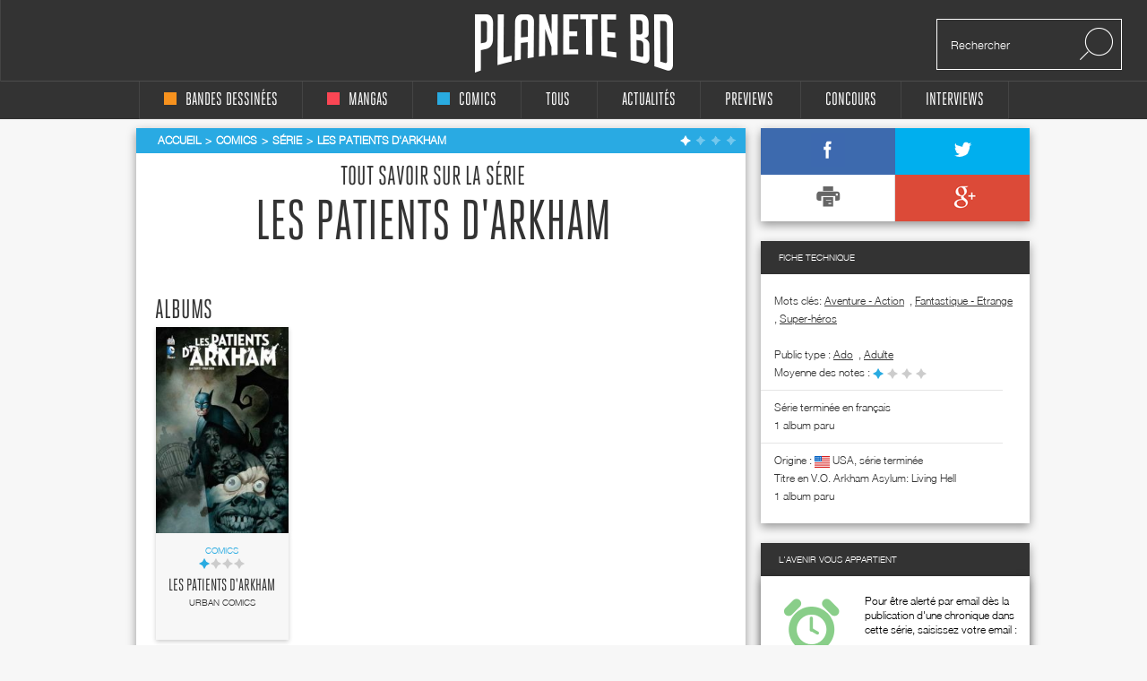

--- FILE ---
content_type: text/html; charset=utf-8
request_url: https://www.google.com/recaptcha/api2/aframe
body_size: 264
content:
<!DOCTYPE HTML><html><head><meta http-equiv="content-type" content="text/html; charset=UTF-8"></head><body><script nonce="1QvMrauuxUt4e8Ec1QTTMQ">/** Anti-fraud and anti-abuse applications only. See google.com/recaptcha */ try{var clients={'sodar':'https://pagead2.googlesyndication.com/pagead/sodar?'};window.addEventListener("message",function(a){try{if(a.source===window.parent){var b=JSON.parse(a.data);var c=clients[b['id']];if(c){var d=document.createElement('img');d.src=c+b['params']+'&rc='+(localStorage.getItem("rc::a")?sessionStorage.getItem("rc::b"):"");window.document.body.appendChild(d);sessionStorage.setItem("rc::e",parseInt(sessionStorage.getItem("rc::e")||0)+1);localStorage.setItem("rc::h",'1768847372187');}}}catch(b){}});window.parent.postMessage("_grecaptcha_ready", "*");}catch(b){}</script></body></html>